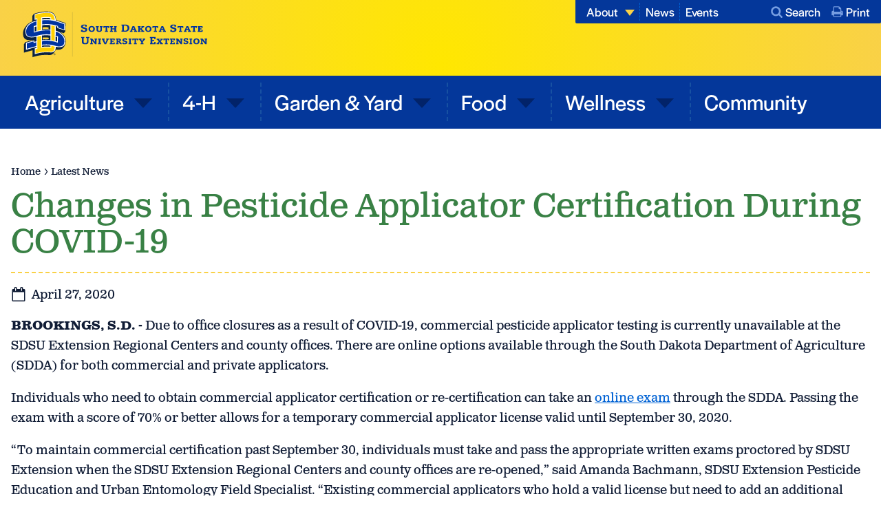

--- FILE ---
content_type: text/html; charset=UTF-8
request_url: https://extension.sdstate.edu/news/changes-pesticide-applicator-certification-during-covid-19
body_size: 9350
content:
<!DOCTYPE html>
<html lang="en" dir="ltr" prefix="og: https://ogp.me/ns#">
  <head>
    <meta charset="utf-8" />
<meta name="description" content="Due to office closures as a result of COVID-19, commercial pesticide applicator testing is currently unavailable at the SDSU Extension Regional Centers and county offices." />
<link rel="canonical" href="https://extension.sdstate.edu/news/changes-pesticide-applicator-certification-during-covid-19" />
<meta property="og:site_name" content="SDSU Extension" />
<meta property="og:type" content="News" />
<meta property="og:title" content="Changes in Pesticide Applicator Certification During COVID-19" />
<meta property="og:description" content="Due to office closures as a result of COVID-19, commercial pesticide applicator testing is currently unavailable at the SDSU Extension Regional Centers and county offices." />
<meta property="og:image" content="https://extension.sdstate.edu/sites/default/files/styles/facebook/public/2019-06/W-00288-00-garden-pesticide-herbicide-disposal.jpg?h=e9940d61&amp;itok=qmIRsA1g" />
<meta property="og:image:type" content="image/jpeg" />
<meta property="og:image:width" content="1200" />
<meta property="og:image:height" content="630" />
<meta property="og:updated_time" content="2020-04-27T16:33:26-0500" />
<meta name="twitter:card" content="summary_large_image" />
<meta name="twitter:description" content="Due to office closures as a result of COVID-19, commercial pesticide applicator testing is currently unavailable at the SDSU Extension Regional Centers and county offices." />
<meta name="twitter:image" content="https://extension.sdstate.edu/sites/default/files/styles/twitter/public/2019-06/W-00288-00-garden-pesticide-herbicide-disposal.jpg?h=e9940d61&amp;itok=ekIGlo2E" />
<meta name="google-site-verification" content="mNiqkJy0v_RhrtKUlyXLaRvrJDEkic4uDdgjiXh0ef0" />
<meta name="Generator" content="Drupal 11 (https://www.drupal.org)" />
<meta name="MobileOptimized" content="width" />
<meta name="HandheldFriendly" content="true" />
<meta name="viewport" content="width=device-width, initial-scale=1.0" />
<link rel="icon" href="/themes/custom/sdsu/favicon.ico" type="image/vnd.microsoft.icon" />

    <title>Changes in Pesticide Applicator Certification During COVID-19</title>
    <link rel="stylesheet" media="all" href="/sites/default/files/css/css_PoItMr_1svw4phihg-wxVdBK_ddV8NgAsX1hkkQ2Kus.css?delta=0&amp;language=en&amp;theme=sdsu&amp;include=eJx1zUEOhSAMRdENEbok85BGSIo0lGp09T_5Dhw5uYMzuUlwX5RgHBQD24AWozxcIfGV6Lt6kmqFc7BsTpv0BAnGGGtZoHWBz772psKT6cODXTa5PcOj8mn0b2w9u_APmZA4DQ" />
<link rel="stylesheet" media="all" href="/sites/default/files/css/css_9YdIXMQ7B9QlnztJ2ewxOfegA0ZOGWACGhB7lHaWSLI.css?delta=1&amp;language=en&amp;theme=sdsu&amp;include=eJx1zUEOhSAMRdENEbok85BGSIo0lGp09T_5Dhw5uYMzuUlwX5RgHBQD24AWozxcIfGV6Lt6kmqFc7BsTpv0BAnGGGtZoHWBz772psKT6cODXTa5PcOj8mn0b2w9u_APmZA4DQ" />
<link rel="stylesheet" media="all" href="//use.typekit.net/cpt2nze.css" />
<link rel="stylesheet" media="print" href="/sites/default/files/css/css_zUKPX_cOUG0ou5ouBQ9cLUmKWF6pHSRpVy71Mna-EmA.css?delta=3&amp;language=en&amp;theme=sdsu&amp;include=eJx1zUEOhSAMRdENEbok85BGSIo0lGp09T_5Dhw5uYMzuUlwX5RgHBQD24AWozxcIfGV6Lt6kmqFc7BsTpv0BAnGGGtZoHWBz772psKT6cODXTa5PcOj8mn0b2w9u_APmZA4DQ" />
<link rel="stylesheet" media="all" href="/sites/default/files/css/css_8m__QIPxqp4mTWXruoDjOWgDg5Sq0AyyfiHsCL08Y3I.css?delta=4&amp;language=en&amp;theme=sdsu&amp;include=eJx1zUEOhSAMRdENEbok85BGSIo0lGp09T_5Dhw5uYMzuUlwX5RgHBQD24AWozxcIfGV6Lt6kmqFc7BsTpv0BAnGGGtZoHWBz772psKT6cODXTa5PcOj8mn0b2w9u_APmZA4DQ" />

    <script type="application/json" data-drupal-selector="drupal-settings-json">{"path":{"baseUrl":"\/","pathPrefix":"","currentPath":"node\/12576","currentPathIsAdmin":false,"isFront":false,"currentLanguage":"en"},"pluralDelimiter":"\u0003","suppressDeprecationErrors":true,"ajaxPageState":{"libraries":"[base64]","theme":"sdsu","theme_token":null},"ajaxTrustedUrl":{"\/search":true},"gtag":{"tagId":"","consentMode":false,"otherIds":[],"events":[],"additionalConfigInfo":[]},"gtm":{"tagId":null,"settings":{"data_layer":"dataLayer","include_classes":false,"allowlist_classes":"","blocklist_classes":"","include_environment":false,"environment_id":"","environment_token":""},"tagIds":["GTM-TDVD6QRV"]},"blazy":{"loadInvisible":false,"offset":100,"saveViewportOffsetDelay":50,"loader":true,"unblazy":false,"visibleClass":false},"blazyIo":{"disconnect":false,"rootMargin":"0px","threshold":[0,0.25,0.5,0.75,1]},"search_api_autocomplete":{"acquia_search":{"auto_submit":true,"min_length":2}},"user":{"uid":0,"permissionsHash":"23978419a9a9065304b27a5fb5bd26657241c571391b4c002400cfc45aa796a2"}}</script>
<script src="/sites/default/files/js/js_NfhYdyJCrnin16-mRiNCe2nc59taenfRAbI5f-yKZsA.js?scope=header&amp;delta=0&amp;language=en&amp;theme=sdsu&amp;include=eJx1i9EOwiAMRX-IySeRjnVYU1ZCSxS_3jnxwSW-3Jxz0s4Mz-7n97pjfWRQZVIbzgLLwCLcV2L-apVMisMqrIPuOBeXRBJjMEg-7XP2C9zg8Ruz00Wbz0DblHFrJ51M0n78qVoq2eBmxGR9_CDUeA1QKEAziZILo6H_018fpGLr"></script>
<script src="/modules/contrib/google_tag/js/gtag.js?t8edeb"></script>
<script src="/modules/contrib/google_tag/js/gtm.js?t8edeb"></script>

  </head>
  <body>
    <a href="#main-content" class="visually-hidden focusable">
      Skip to main content
    </a>
    <noscript><iframe src="https://www.googletagmanager.com/ns.html?id=GTM-TDVD6QRV"
                  height="0" width="0" style="display:none;visibility:hidden"></iframe></noscript>

      <div class="dialog-off-canvas-main-canvas" data-off-canvas-main-canvas>
    



<div  class="layout-container">
            
<header class="header" id="header">
  <div class="header__content-wrapper">
    <section class="site-logo">
      
<a
   class="link"
    href="/"
>
            


<svg  class="site-logo__logo"

  
  
  >
      <use xlink:href="/themes/custom/sdsu/dist/icons.svg#logo"></use>
</svg>
        </a>
    </section>
  </div>

    

  
<nav class="main-nav" id="main-nav-wrapper">
  <a href="#" id="toggle-expand" class="toggle-expand" aria-expanded="false" aria-controls="main-nav">
  <span class="toggle-expand__open">
    


<svg  class="toggle-expand__icon"

  
  
  >
      <use xlink:href="/themes/custom/sdsu/dist/icons.svg#bars"></use>
</svg>
    <span class="toggle-expand__text">Menu</span>
  </span>
  <span class="toggle-expand__close">
    


<svg  class="toggle-expand__icon toggle-expand__icon--close"

  
  
  >
      <use xlink:href="/themes/custom/sdsu/dist/icons.svg#close"></use>
</svg>
    <span class="toggle-expand__text-close">Close</span>
  </span>
</a>

  <div  class="main-nav__menu" id="main-nav">
    
    
                          
        
<ul  class="main-menu">
                          
<li  class="main-menu__item main-menu__item--with-sub">
                      <span  class="expand-sub expand-sub--full expand-sub--0"></span>
        
<a
   class="main-menu__link main-menu__link--with-sub"
    href="/agriculture"
>
      Agriculture
  </a>
              
                                    
        
<ul  class="main-menu main-menu--sub main-menu--sub-1">
                          
<li  class="main-menu__item main-menu__item--sub main-menu__item--sub-1 main-menu__item--with-sub">
                      <span  class="expand-sub expand-sub--full expand-sub--1"></span>
        
<a
   class="main-menu__link main-menu__link--sub main-menu__link--sub-1 main-menu__link--with-sub"
    href="/agriculture/livestock"
>
      Livestock
  </a>
              
                          
        
<ul  class="main-menu main-menu--sub main-menu--sub-1 main-menu--sub-2">
                        
<li  class="main-menu__item main-menu__item--sub main-menu__item--sub-2">
              
<a
   class="main-menu__link main-menu__link--sub main-menu__link--sub-2"
    href="/agriculture/livestock/beef"
>
      Beef
  </a>
      </li>
                      
<li  class="main-menu__item main-menu__item--sub main-menu__item--sub-2">
              
<a
   class="main-menu__link main-menu__link--sub main-menu__link--sub-2"
    href="/agriculture/livestock/dairy"
>
      Dairy
  </a>
      </li>
                      
<li  class="main-menu__item main-menu__item--sub main-menu__item--sub-2">
              
<a
   class="main-menu__link main-menu__link--sub main-menu__link--sub-2"
    href="/agriculture/livestock/swine"
>
      Swine
  </a>
      </li>
                      
<li  class="main-menu__item main-menu__item--sub main-menu__item--sub-2">
              
<a
   class="main-menu__link main-menu__link--sub main-menu__link--sub-2"
    href="/agriculture/livestock/sheep-goats"
>
      Sheep &amp; Goats
  </a>
      </li>
                      
<li  class="main-menu__item main-menu__item--sub main-menu__item--sub-2">
              
<a
   class="main-menu__link main-menu__link--sub main-menu__link--sub-2"
    href="/agriculture/livestock/other-animals"
>
      Other Animals
  </a>
      </li>
                      
<li  class="main-menu__item main-menu__item--sub main-menu__item--sub-2">
              
<a
   class="main-menu__link main-menu__link--sub main-menu__link--sub-2"
    href="/agriculture/livestock/animal-health-care"
>
      Animal Health &amp; Care
  </a>
      </li>
                      
<li  class="main-menu__item main-menu__item--sub main-menu__item--sub-2">
              
<a
   class="main-menu__link main-menu__link--sub main-menu__link--sub-2"
    href="/agriculture/livestock/pasture"
>
      Pasture
  </a>
      </li>
                      
<li  class="main-menu__item main-menu__item--sub main-menu__item--sub-2">
              
<a
   class="main-menu__link main-menu__link--sub main-menu__link--sub-2"
    href="/agriculture/livestock/facilities"
>
      Facilities
  </a>
      </li>
              </ul>
  
      </li>
                        
<li  class="main-menu__item main-menu__item--sub main-menu__item--sub-1 main-menu__item--with-sub">
                      <span  class="expand-sub expand-sub--full expand-sub--1"></span>
        
<a
   class="main-menu__link main-menu__link--sub main-menu__link--sub-1 main-menu__link--with-sub"
    href="/agriculture/crops"
>
      Crops
  </a>
              
                          
        
<ul  class="main-menu main-menu--sub main-menu--sub-1 main-menu--sub-2">
                        
<li  class="main-menu__item main-menu__item--sub main-menu__item--sub-2">
              
<a
   class="main-menu__link main-menu__link--sub main-menu__link--sub-2"
    href="/agriculture/crops/corn"
>
      Corn
  </a>
      </li>
                      
<li  class="main-menu__item main-menu__item--sub main-menu__item--sub-2">
              
<a
   class="main-menu__link main-menu__link--sub main-menu__link--sub-2"
    href="/agriculture/crops/soybean"
>
      Soybean
  </a>
      </li>
                      
<li  class="main-menu__item main-menu__item--sub main-menu__item--sub-2">
              
<a
   class="main-menu__link main-menu__link--sub main-menu__link--sub-2"
    href="/agriculture/crops/wheat"
>
      Wheat
  </a>
      </li>
                      
<li  class="main-menu__item main-menu__item--sub main-menu__item--sub-2">
              
<a
   class="main-menu__link main-menu__link--sub main-menu__link--sub-2"
    href="/agriculture/crops/sunflower-oilseeds"
>
      Sunflower &amp; Oilseeds
  </a>
      </li>
                      
<li  class="main-menu__item main-menu__item--sub main-menu__item--sub-2">
              
<a
   class="main-menu__link main-menu__link--sub main-menu__link--sub-2"
    href="/agriculture/crops/forage"
>
      Forage
  </a>
      </li>
                      
<li  class="main-menu__item main-menu__item--sub main-menu__item--sub-2">
              
<a
   class="main-menu__link main-menu__link--sub main-menu__link--sub-2"
    href="/agriculture/crops/cover-crops"
>
      Cover Crops
  </a>
      </li>
                      
<li  class="main-menu__item main-menu__item--sub main-menu__item--sub-2">
              
<a
   class="main-menu__link main-menu__link--sub main-menu__link--sub-2"
    href="/agriculture/crops/other-crops"
>
      Other Crops
  </a>
      </li>
              </ul>
  
      </li>
                      
<li  class="main-menu__item main-menu__item--sub main-menu__item--sub-1">
              
<a
   class="main-menu__link main-menu__link--sub main-menu__link--sub-1"
    href="/agriculture/ag-business"
>
      Ag Business
  </a>
      </li>
                      
<li  class="main-menu__item main-menu__item--sub main-menu__item--sub-1">
              
<a
   class="main-menu__link main-menu__link--sub main-menu__link--sub-1"
    href="/agriculture/safety-training"
>
      Safety &amp; Training
  </a>
      </li>
                      
<li  class="main-menu__item main-menu__item--sub main-menu__item--sub-1">
              
<a
   class="main-menu__link main-menu__link--sub main-menu__link--sub-1"
    href="/agriculture/natural-resources-conservation"
>
      Natural Resources &amp; Conservation
  </a>
      </li>
                      
<li  class="main-menu__item main-menu__item--sub main-menu__item--sub-1">
              
<a
   class="main-menu__link main-menu__link--sub main-menu__link--sub-1"
    href="/agriculture/climate-and-weather"
>
      Climate and Weather
  </a>
      </li>
                      
<li  class="main-menu__item main-menu__item--sub main-menu__item--sub-1">
              
<a
   class="main-menu__link main-menu__link--sub main-menu__link--sub-1"
    href="/agriculture/every-acre-counts"
>
      Every Acre Counts
  </a>
      </li>
              </ul>
  
      </li>
                        
<li  class="main-menu__item main-menu__item--with-sub">
                      <span  class="expand-sub expand-sub--full expand-sub--0"></span>
        
<a
   class="main-menu__link main-menu__link--with-sub"
    href="/south-dakota-4-h"
>
      4-H
  </a>
              
                                    
        
<ul  class="main-menu main-menu--sub main-menu--sub-1">
                        
<li  class="main-menu__item main-menu__item--sub main-menu__item--sub-1">
              
<a
   class="main-menu__link main-menu__link--sub main-menu__link--sub-1"
    href="/south-dakota-4-h/4h-event-deadlines"
>
      4H Event Deadlines
  </a>
      </li>
                        
<li  class="main-menu__item main-menu__item--sub main-menu__item--sub-1 main-menu__item--with-sub">
                      <span  class="expand-sub expand-sub--full expand-sub--1"></span>
        
<a
   class="main-menu__link main-menu__link--sub main-menu__link--sub-1 main-menu__link--with-sub"
    href="/south-dakota-4-h/events-opportunities"
>
      Events &amp; Opportunities
  </a>
              
                          
        
<ul  class="main-menu main-menu--sub main-menu--sub-1 main-menu--sub-2">
                        
<li  class="main-menu__item main-menu__item--sub main-menu__item--sub-2">
              
<a
   class="main-menu__link main-menu__link--sub main-menu__link--sub-2"
    href="/south-dakota-4-h/events-opportunities/4-h-outdoor-education"
>
      Camps &amp; Outdoor Education
  </a>
      </li>
                      
<li  class="main-menu__item main-menu__item--sub main-menu__item--sub-2">
              
<a
   class="main-menu__link main-menu__link--sub main-menu__link--sub-2"
    href="/south-dakota-4-h/events-opportunities/competitions"
>
      Competitions
  </a>
      </li>
                      
<li  class="main-menu__item main-menu__item--sub main-menu__item--sub-2">
              
<a
   class="main-menu__link main-menu__link--sub main-menu__link--sub-2"
    href="/south-dakota-4-h/events-opportunities/conference-and-teens"
>
      Conferences and Teens
  </a>
      </li>
                      
<li  class="main-menu__item main-menu__item--sub main-menu__item--sub-2">
              
<a
   class="main-menu__link main-menu__link--sub main-menu__link--sub-2"
    href="/civic-education"
>
      Civic Education
  </a>
      </li>
              </ul>
  
      </li>
                        
<li  class="main-menu__item main-menu__item--sub main-menu__item--sub-1 main-menu__item--with-sub">
                      <span  class="expand-sub expand-sub--full expand-sub--1"></span>
        
<a
   class="main-menu__link main-menu__link--sub main-menu__link--sub-1 main-menu__link--with-sub"
    href="/south-dakota-4-h/learn-about-sdsu-extension-4-h"
>
      About 4-H
  </a>
              
                          
        
<ul  class="main-menu main-menu--sub main-menu--sub-1 main-menu--sub-2">
                        
<li  class="main-menu__item main-menu__item--sub main-menu__item--sub-2">
              
<a
   class="main-menu__link main-menu__link--sub main-menu__link--sub-2"
    href="/south-dakota-4-h/learn-about-sdsu-extension-4-h/4-h-policies-procedures"
>
      4-H Policies &amp; Procedures
  </a>
      </li>
              </ul>
  
      </li>
                      
<li  class="main-menu__item main-menu__item--sub main-menu__item--sub-1">
              
<a
   class="main-menu__link main-menu__link--sub main-menu__link--sub-1"
    href="/south-dakota-4-h/competitions-state-fair"
>
      Competitions &amp; State Fair
  </a>
      </li>
                      
<li  class="main-menu__item main-menu__item--sub main-menu__item--sub-1">
              
<a
   class="main-menu__link main-menu__link--sub main-menu__link--sub-1"
    href="/south-dakota-4-h/projects-resources"
>
      Projects &amp; Resources
  </a>
      </li>
                      
<li  class="main-menu__item main-menu__item--sub main-menu__item--sub-1">
              
<a
   class="main-menu__link main-menu__link--sub main-menu__link--sub-1"
    href="/south-dakota-4-h/youth-development"
>
      Youth Development
  </a>
      </li>
                      
<li  class="main-menu__item main-menu__item--sub main-menu__item--sub-1">
              
<a
   class="main-menu__link main-menu__link--sub main-menu__link--sub-1"
    href="/south-dakota-4-h/volunteers-supporters"
>
      Volunteers &amp; Supporters
  </a>
      </li>
              </ul>
  
      </li>
                        
<li  class="main-menu__item main-menu__item--with-sub">
                      <span  class="expand-sub expand-sub--full expand-sub--0"></span>
        
<a
   class="main-menu__link main-menu__link--with-sub"
    href="/garden-yard"
>
      Garden &amp; Yard
  </a>
              
                                    
        
<ul  class="main-menu main-menu--sub main-menu--sub-1">
                        
<li  class="main-menu__item main-menu__item--sub main-menu__item--sub-1">
              
<a
   class="main-menu__link main-menu__link--sub main-menu__link--sub-1"
    href="/garden-yard/fruit"
>
      Fruit
  </a>
      </li>
                      
<li  class="main-menu__item main-menu__item--sub main-menu__item--sub-1">
              
<a
   class="main-menu__link main-menu__link--sub main-menu__link--sub-1"
    href="/garden-yard/vegetables"
>
      Vegetables
  </a>
      </li>
                      
<li  class="main-menu__item main-menu__item--sub main-menu__item--sub-1">
              
<a
   class="main-menu__link main-menu__link--sub main-menu__link--sub-1"
    href="/garden-yard/flowers-ornamental"
>
      Flowers &amp; Ornamental
  </a>
      </li>
                      
<li  class="main-menu__item main-menu__item--sub main-menu__item--sub-1">
              
<a
   class="main-menu__link main-menu__link--sub main-menu__link--sub-1"
    href="/garden-yard/lawns"
>
      Lawns
  </a>
      </li>
                      
<li  class="main-menu__item main-menu__item--sub main-menu__item--sub-1">
              
<a
   class="main-menu__link main-menu__link--sub main-menu__link--sub-1"
    href="/garden-yard/trees-shrubs"
>
      Trees &amp; Shrubs
  </a>
      </li>
                      
<li  class="main-menu__item main-menu__item--sub main-menu__item--sub-1">
              
<a
   class="main-menu__link main-menu__link--sub main-menu__link--sub-1"
    href="/garden-yard/problems-and-solutions"
>
      Problems &amp; Solutions
  </a>
      </li>
                      
<li  class="main-menu__item main-menu__item--sub main-menu__item--sub-1">
              
<a
   class="main-menu__link main-menu__link--sub main-menu__link--sub-1"
    href="/garden-yard/master-gardener-volunteer-program"
>
      Master Gardeners
  </a>
      </li>
                      
<li  class="main-menu__item main-menu__item--sub main-menu__item--sub-1">
              
<a
   class="main-menu__link main-menu__link--sub main-menu__link--sub-1"
    href="/garden-yard/community-gardens"
>
      Community Gardens
  </a>
      </li>
              </ul>
  
      </li>
                        
<li  class="main-menu__item main-menu__item--with-sub">
                      <span  class="expand-sub expand-sub--full expand-sub--0"></span>
        
<a
   class="main-menu__link main-menu__link--with-sub"
    href="/food"
>
      Food
  </a>
              
                                    
        
<ul  class="main-menu main-menu--sub main-menu--sub-1">
                        
<li  class="main-menu__item main-menu__item--sub main-menu__item--sub-1">
              
<a
   class="main-menu__link main-menu__link--sub main-menu__link--sub-1"
    href="/food/local-foods"
>
      Local Foods
  </a>
      </li>
                      
<li  class="main-menu__item main-menu__item--sub main-menu__item--sub-1">
              
<a
   class="main-menu__link main-menu__link--sub main-menu__link--sub-1"
    href="/food/meat"
>
      Meat
  </a>
      </li>
                      
<li  class="main-menu__item main-menu__item--sub main-menu__item--sub-1">
              
<a
   class="main-menu__link main-menu__link--sub main-menu__link--sub-1"
    href="/food/nutrition"
>
      Nutrition
  </a>
      </li>
                      
<li  class="main-menu__item main-menu__item--sub main-menu__item--sub-1">
              
<a
   class="main-menu__link main-menu__link--sub main-menu__link--sub-1"
    href="/food/preservation"
>
      Preservation
  </a>
      </li>
                      
<li  class="main-menu__item main-menu__item--sub main-menu__item--sub-1">
              
<a
   class="main-menu__link main-menu__link--sub main-menu__link--sub-1"
    href="/food/safety"
>
      Safety
  </a>
      </li>
              </ul>
  
      </li>
                        
<li  class="main-menu__item main-menu__item--with-sub">
                      <span  class="expand-sub expand-sub--full expand-sub--0"></span>
        
<a
   class="main-menu__link main-menu__link--with-sub"
    href="/wellness"
>
      Wellness
  </a>
              
                                    
        
<ul  class="main-menu main-menu--sub main-menu--sub-1">
                        
<li  class="main-menu__item main-menu__item--sub main-menu__item--sub-1">
              
<a
   class="main-menu__link main-menu__link--sub main-menu__link--sub-1"
    href="/wellness/children"
>
      Children
  </a>
      </li>
                      
<li  class="main-menu__item main-menu__item--sub main-menu__item--sub-1">
              
<a
   class="main-menu__link main-menu__link--sub main-menu__link--sub-1"
    href="/wellness/chronic-disease"
>
      Chronic Disease
  </a>
      </li>
                      
<li  class="main-menu__item main-menu__item--sub main-menu__item--sub-1">
              
<a
   class="main-menu__link main-menu__link--sub main-menu__link--sub-1"
    href="/wellness/mental-health"
>
      Mental Health
  </a>
      </li>
                      
<li  class="main-menu__item main-menu__item--sub main-menu__item--sub-1">
              
<a
   class="main-menu__link main-menu__link--sub main-menu__link--sub-1"
    href="/wellness/older-adults"
>
      Older Adults
  </a>
      </li>
                      
<li  class="main-menu__item main-menu__item--sub main-menu__item--sub-1">
              
<a
   class="main-menu__link main-menu__link--sub main-menu__link--sub-1"
    href="/wellness/personal-finances"
>
      Personal Finances
  </a>
      </li>
                      
<li  class="main-menu__item main-menu__item--sub main-menu__item--sub-1">
              
<a
   class="main-menu__link main-menu__link--sub main-menu__link--sub-1"
    href="/wellness/physical-activity"
>
      Physical Activity
  </a>
      </li>
              </ul>
  
      </li>
                      
<li  class="main-menu__item">
              
<a
   class="main-menu__link"
    href="/community"
>
      Community
  </a>
      </li>
              </ul>
  

  </div>
</nav>






  <div class="utility-nav-wrapper">
  <nav class="utility-nav" id="utility-nav">
    <div class="utility-nav__menu" id="utility-nav-menu">
      
    
                          
        
<ul  class="utility-menu">
                            
<li  class="utility-menu__item utility-menu__item--with-sub">
                      <span  class="expand-sub expand-sub--0"></span>
        
<a
   class="utility-menu__link utility-menu__link--with-sub"
    href="/about"
>
      About
  </a>
              
                                    
        
<ul  class="utility-menu utility-menu--sub utility-menu--sub-1">
                          
<li  class="utility-menu__item utility-menu__item--sub utility-menu__item--sub-1">
              
<a
   class="utility-menu__link utility-menu__link--sub utility-menu__link--sub-1"
    href="/about/our-experts"
>
      Our Experts
  </a>
      </li>
                        
<li  class="utility-menu__item utility-menu__item--sub utility-menu__item--sub-1">
              
<a
   class="utility-menu__link utility-menu__link--sub utility-menu__link--sub-1"
    href="/about/volunteers"
>
      Volunteers
  </a>
      </li>
                        
<li  class="utility-menu__item utility-menu__item--sub utility-menu__item--sub-1">
              
<a
   class="utility-menu__link utility-menu__link--sub utility-menu__link--sub-1"
    href="/about/impact"
>
      Impact
  </a>
      </li>
                        
<li  class="utility-menu__item utility-menu__item--sub utility-menu__item--sub-1">
              
<a
   class="utility-menu__link utility-menu__link--sub utility-menu__link--sub-1"
    href="/about/newsletters"
>
      Newsletters
  </a>
      </li>
              </ul>
  
      </li>
                        
<li  class="utility-menu__item">
              
<a
   class="utility-menu__link"
    href="/news"
>
      News
  </a>
      </li>
                        
<li  class="utility-menu__item">
              
<a
   class="utility-menu__link"
    href="/events"
>
      Events
  </a>
      </li>
              </ul>
  

    </div>

    <section class="utility-nav__extra">
      <article class="utility-nav__extra__search" id="utility-nav-search">
        <a href="#" class="utility-nav__extra__link utility-nav__extra__link--search">
          


<svg  class="utility-nav__extra__link__icon"

  
  
  >
      <use xlink:href="/themes/custom/sdsu/dist/icons.svg#search"></use>
</svg>
          Search
        </a>

            <div class="utility-nav__extra__search__form">
      <form class="views-exposed-form" data-drupal-selector="views-exposed-form-acquia-search-page" action="/search" method="get" id="views-exposed-form-acquia-search-page" accept-charset="UTF-8">
  <div class="js-form-item form-item">
      <label for="edit-search" class="form-item__label form-item__label--white">Keywords</label>
        <input data-drupal-selector="edit-search" data-search-api-autocomplete-search="acquia_search" class="form-autocomplete form-text form-item__textfield" data-autocomplete-path="/search_api_autocomplete/acquia_search?display=page&amp;&amp;filter=search" type="text" id="edit-search" name="search" value="" size="30" maxlength="128" />

        </div>
<div data-drupal-selector="edit-actions" class="form-actions js-form-wrapper form-wrapper" id="edit-actions"><input data-drupal-selector="edit-submit-acquia-search" type="submit" id="edit-submit-acquia-search" value="Search" class="button js-form-submit form-submit form-item__submit" />
</div>


</form>

      <a href="/search" class="utility-nav__extra__search__form__link">Advanced Search</a>
    </div>
  
      </article>

      <a href="javascript:window.print()" class="utility-nav__extra__link utility-nav__extra__link--print">
        


<svg  class="utility-nav__extra__link__icon"

  
  
  >
      <use xlink:href="/themes/custom/sdsu/dist/icons.svg#print"></use>
</svg>
        Print
      </a>
    </section>
  </nav>

</div>




</header>

      
          

    
      <div class="content-top">
        <div data-drupal-messages-fallback class="hidden"></div>


    </div>
  
  <main role="main"  class="main">
    <a id="main-content" tabindex="-1"></a>
    
    <div  class="main-content">
            



  
  <nav class="breadcrumb" role="navigation" aria-labelledby="system-breadcrumb">
    <h2 class="visually-hidden">Breadcrumb</h2>
    <ol class="breadcrumb__list">
          <li class="breadcrumb__item">
                  <a class="breadcrumb__link" href="/">Home</a>
              </li>
          <li class="breadcrumb__item">
                  <a class="breadcrumb__link" href="/news">Latest News</a>
              </li>
        </ol>
  </nav>





  

  <div class="wrapper wrapper--no-mb">
    
<h1  class="h1 h1--page-title">
      <span>Changes in Pesticide Applicator Certification During COVID-19</span>

  </h1>
  </div>






  

<article  class="node">

  
    

    <footer class="node__submitted node__submitted--simple-date">
              


<svg  class="icon icon--inline"

  
  
  >
      <use xlink:href="/themes/custom/sdsu/dist/icons.svg#calendar"></use>
</svg>
        April 27, 2020
                </footer>

  <div>
    


                <div class="paragraph--text no-mb">
  

            <div class="text-long"><p><strong>BROOKINGS, S.D. - </strong>Due to office closures as a result of COVID-19, commercial pesticide applicator testing is currently unavailable at the SDSU Extension Regional Centers and county offices. There are online options available through the South Dakota Department of Agriculture (SDDA) for both commercial and private applicators.</p>

<p>Individuals who need to obtain commercial applicator certification or re-certification can take an <a href="https://apps.sd.gov/doa/cwt/default.aspx">online exam</a> through the SDDA. Passing the exam with a score of 70% or better allows for a temporary commercial applicator license valid until September 30, 2020.&nbsp;</p>

<p>“To maintain commercial certification past September 30, individuals must take and pass the appropriate written exams proctored by SDSU Extension when the SDSU Extension Regional Centers and county offices are re-opened,” said Amanda Bachmann, SDSU Extension Pesticide Education and Urban Entomology Field Specialist. “Existing commercial applicators who hold a valid license but need to add an additional category should contact the SDDA.”</p>

<p>Individuals requiring private applicator certification can take the <a href="https://apps.sd.gov/doa/pwt/">exam online</a>.&nbsp;</p>

<p>The <a href="https://www.nasda.org/foundation/pesticide-applicator-certification-and-training">National Pesticide Applicator Core Manual</a> is also available online.</p>

<p>For questions about the testing platform or license procedures, contact SDDA at 605.773.5425 or by <a href="mailto:sddaagronomy@state.sd.us">email</a>.</p></div>
      
</div>

        
  </div>

</article>

<div class="wrapper">
  



  <div><div class="recommended-content-view js-view-dom-id-c3f0d2b4dfff3f61279b8be4e7f88754387825a97967642f20bb9704be92ab95">
  
  
  

  
  
  

  
  <div class="js-view-dom-id-3dfb71afaf171733a6e48c55aa25bdd15a06a95e590434710bd2961b7293effe">
  
  
  

      <header>
      <h3 class="h3 h3--border">Related Content</h3>
    </header>
  
  
  

      <div class="views-row">






              


<div  class="card card--list card--">
    <div  class="card__image card__image--list">
          


            <div><div>
  
  


                <div data-b-token="b-7ed42284cb7" class="media media--blazy media--image media--responsive is-b-loading">  <img decoding="async" class="media__element b-lazy b-responsive" loading="lazy" data-src="/sites/default/files/styles/teaser_800x500/public/2026-01/S-0035-25-04-02-Agritourism-Good-Earth-Farm-1.JPG?h=528cb20a&amp;itok=RV3OHKya" srcset="" sizes="100vw" width="800" height="500" data-srcset="/sites/default/files/styles/teaser/public/2026-01/S-0035-25-04-02-Agritourism-Good-Earth-Farm-1.JPG?h=528cb20a&amp;itok=RqAa-rML 400w, /sites/default/files/styles/teaser_800x500/public/2026-01/S-0035-25-04-02-Agritourism-Good-Earth-Farm-1.JPG?h=528cb20a&amp;itok=RV3OHKya 800w, /sites/default/files/styles/teaser_1200x750/public/2026-01/S-0035-25-04-02-Agritourism-Good-Earth-Farm-1.JPG?h=528cb20a&amp;itok=nrKow5QN 1200w" src="data:image/svg+xml;charset=utf-8,%3Csvg%20xmlns%3D&#039;http%3A%2F%2Fwww.w3.org%2F2000%2Fsvg&#039;%20viewBox%3D&#039;0%200%20800%20500&#039;%2F%3E" alt="A large, wooden barn stands in the background, with tree branches in the foreground" />

  <noscript>
    <img src="/sites/default/files/styles/teaser_800x500/public/2026-01/S-0035-25-04-02-Agritourism-Good-Earth-Farm-1.JPG?h=528cb20a&amp;itok=RV3OHKya" alt="A large, wooden barn stands in the background, with tree branches in the foreground" />
  </noscript>
        </div>
  
      
</div>
</div>
      
              </div>
    <div  class="card__copy card__copy--list">
          
      
<h2  class="card__title card__title--list">
      
<a
   class="card__title-link card__title-link--list"
    href="/news/sdsu-extension-helps-agritourism-producers-promote-their-strengths"
>
      <span>SDSU Extension helps agritourism producers promote their strengths</span>

  </a>
  </h2>
      
    
        
    
    
    
    
          
<p  class="card__body card__body--list">
      January 09, 2026
  </p>
    
          
<p  class="card__body card__body--list">
      


            In 2019, Good Earth Farm owners Nancy and Jeff Kirstein had to make a decision. The barn on their Lennox-based property, originally constructed in 1897, needed attention. 
      
  </p>
    
              </div><!-- copy -->
</div>
</div>
    <div class="views-row">






              


<div  class="card card--list card--">
    <div  class="card__image card__image--list">
          


            <div><div>
  
  


                <div data-b-token="b-5487bfa3cc3" class="media media--blazy media--image media--responsive is-b-loading">  <img decoding="async" class="media__element b-lazy b-responsive" loading="lazy" data-src="/sites/default/files/styles/teaser_800x500/public/2024-09/mc-03536-01-annies-project-women-in_ag.jpg?h=c7d97968&amp;itok=3Z13wpPG" srcset="" sizes="100vw" width="800" height="500" data-srcset="/sites/default/files/styles/teaser/public/2024-09/mc-03536-01-annies-project-women-in_ag.jpg?h=c7d97968&amp;itok=n6G15OMQ 400w, /sites/default/files/styles/teaser_800x500/public/2024-09/mc-03536-01-annies-project-women-in_ag.jpg?h=c7d97968&amp;itok=3Z13wpPG 800w, /sites/default/files/styles/teaser_1200x750/public/2024-09/mc-03536-01-annies-project-women-in_ag.jpg?h=c7d97968&amp;itok=np43Rg4v 1200w" src="data:image/svg+xml;charset=utf-8,%3Csvg%20xmlns%3D&#039;http%3A%2F%2Fwww.w3.org%2F2000%2Fsvg&#039;%20viewBox%3D&#039;0%200%20800%20500&#039;%2F%3E" alt="Two women inspecting range plants" />

  <noscript>
    <img src="/sites/default/files/styles/teaser_800x500/public/2024-09/mc-03536-01-annies-project-women-in_ag.jpg?h=c7d97968&amp;itok=3Z13wpPG" alt="Two women inspecting range plants" />
  </noscript>
        </div>
  
      
</div>
</div>
      
              </div>
    <div  class="card__copy card__copy--list">
          
      
<h2  class="card__title card__title--list">
      
<a
   class="card__title-link card__title-link--list"
    href="/news/sdsu-extension-host-virtual-annies-project-event"
>
      <span>SDSU Extension to host virtual Annie’s Project event </span>

  </a>
  </h2>
      
    
        
    
    
    
    
          
<p  class="card__body card__body--list">
      November 21, 2025
  </p>
    
          
<p  class="card__body card__body--list">
      


            South Dakota State University Extension is inviting everyone to attend its virtual Annie’s Project workshops in January and February. 
      
  </p>
    
              </div><!-- copy -->
</div>
</div>
    <div class="views-row">






              


<div  class="card card--list card--">
    <div  class="card__image card__image--list">
          


            <div><div>
  
  


                <div data-b-token="b-a1d1a021db8" class="media media--blazy media--image media--responsive is-b-loading">  <img decoding="async" class="media__element b-lazy b-responsive" loading="lazy" data-src="/sites/default/files/styles/teaser_800x500/public/2024-12/MC-03648-01-QPR-Training-Mental-Health.png?h=d1cb525d&amp;itok=Y3DzQvhw" srcset="" sizes="100vw" width="800" height="500" data-srcset="/sites/default/files/styles/teaser/public/2024-12/MC-03648-01-QPR-Training-Mental-Health.png?h=d1cb525d&amp;itok=gK7Tplko 400w, /sites/default/files/styles/teaser_800x500/public/2024-12/MC-03648-01-QPR-Training-Mental-Health.png?h=d1cb525d&amp;itok=Y3DzQvhw 800w, /sites/default/files/styles/teaser_1200x750/public/2024-12/MC-03648-01-QPR-Training-Mental-Health.png?h=d1cb525d&amp;itok=5J3010v_ 1200w" src="data:image/svg+xml;charset=utf-8,%3Csvg%20xmlns%3D&#039;http%3A%2F%2Fwww.w3.org%2F2000%2Fsvg&#039;%20viewBox%3D&#039;0%200%20800%20500&#039;%2F%3E" alt="two people holding hands" />

  <noscript>
    <img src="/sites/default/files/styles/teaser_800x500/public/2024-12/MC-03648-01-QPR-Training-Mental-Health.png?h=d1cb525d&amp;itok=Y3DzQvhw" alt="two people holding hands" />
  </noscript>
        </div>
  
      
</div>
</div>
      
              </div>
    <div  class="card__copy card__copy--list">
          
      
<h2  class="card__title card__title--list">
      
<a
   class="card__title-link card__title-link--list"
    href="/news/sdsu-extension-offers-virtual-suicide-prevention-training-farm-families"
>
      <span>SDSU Extension offers virtual suicide prevention training for farm families</span>

  </a>
  </h2>
      
    
        
    
    
    
    
          
<p  class="card__body card__body--list">
      November 05, 2025
  </p>
    
          
<p  class="card__body card__body--list">
      


            South Dakota State University Extension is offering virtual suicide prevention training for farm families called Questions, Persuade, Refer (QPR). 
      
  </p>
    
              </div><!-- copy -->
</div>
</div>

  
  

  
  

  
  
</div>

  

  
  

  
  
</div>
</div>

</div>




  <div>
  
</div>



      </div>

  </main>

              


<footer  class="footer">
	<div  class="wrapper wrapper--footer">
		<div  class="footer__grid">
			<div  class="footer__grid-info footer__grid-info--large">
									<a href="http://sdstate.edu" target="_blank" rel="noopener">
						


<svg  class="footer__logo"

  
  
  >
      <use xlink:href="/themes/custom/sdsu/dist/icons.svg#footer-logo"></use>
</svg>
					</a>
					
<p  class="footer__sd-info footer__sd-info--small">
      South Dakota State University
  </p>
					
<p  class="footer__sd-info footer__sd-info--small">
      Brookings, SD 57007
  </p>
					
<p  class="footer__sd-info">
  							Questions? Call
							<a class="link" href="tel:1-605-688-4792 ">1.605.688.4792
							</a>
							or email
							<a class="link" href="mailto:sdsu.extension@sdstate.edu ">sdsu.extension@sdstate.edu</a>
						</p>
							</div>
			<div  class="footer__grid-info">
									
<h2  class="footer__heading">
      Follow Us
  </h2>
					
<a
   class="footer__social-link"
      target="_blank"
      rel="noopener"
    href="https://www.facebook.com/SDSUExtension/"
>
  							


<svg  class="footer__icon"

  
  
  >
      <use xlink:href="/themes/custom/sdsu/dist/icons.svg#facebook"></use>
</svg>
							<span>Facebook</span>
						</a>
					
<a
   class="footer__social-link footer__social-link--twitter"
      target="_blank"
      rel="noopener"
    href="https://twitter.com/SDSUExtension/"
>
  							


<svg  class="footer__icon"

  
  
  >
      <use xlink:href="/themes/custom/sdsu/dist/icons.svg#twitter-x"></use>
</svg>
							<span>Twitter</span>
						</a>
					
<a
   class="footer__social-link footer__social-link--youtube"
      target="_blank"
      rel="noopener"
    href="https://www.youtube.com/channel/UCj-FmcdznusII4O59us1BuQ"
>
  							


<svg  class="footer__icon"

  
  
  >
      <use xlink:href="/themes/custom/sdsu/dist/icons.svg#youtube"></use>
</svg>
							<span>YouTube</span>
						</a>
					
<a
   class="footer__social-link footer__social-link--instagram"
      target="_blank"
      rel="noopener"
    href="https://www.instagram.com/sdsuextension/"
>
  							


<svg  class="footer__icon"

  
  
  >
      <use xlink:href="/themes/custom/sdsu/dist/icons.svg#instagram"></use>
</svg>
							<span>Instagram</span>
						</a>
							</div>
			<div  class="footer__grid-info">
				    


  
<h2  id="block-signupforournewsletter" class="footer__heading">
      Sign Up for Our Newsletter
  </h2>

  

            <div class="text-long"><p>Receive the latest information from SDSU Extension</p>

<p><a class="button button--blue-sm" href="/about/sdsu-extension-newsletters">Subscribe</a></p></div>
      

  			</div>
			<div  class="footer__grid-info footer__grid-info--footer-menu">
				
<h2  class="footer__heading">
      More Links
  </h2>
				    <nav role="navigation" aria-labelledby="block-sdsu-footer-menu" id="block-sdsu-footer">
            
  <h2 class="visually-hidden" id="block-sdsu-footer-menu">Footer menu</h2>
  

        

    
                          
        
<ul  class="footer__menu">
                          
<li  class="footer__menu__item">
              
<a
   class="footer__menu__link"
    href="/civil-rights"
>
      Civil Rights
  </a>
      </li>
                        
<li  class="footer__menu__item">
              
<a
   class="footer__menu__link"
    href="https://climate.sdstate.edu/"
>
      Mesonet at SDState
  </a>
      </li>
                        
<li  class="footer__menu__item">
              
<a
   class="footer__menu__link"
    href="/legal"
>
      Legal
  </a>
      </li>
              </ul>
  


  </nav>

  			</div>
		</div>
		<!-- grid -->
		<div  class="footer__post">
			
<p  class="footer__post-copy">
      © 2026 South Dakota Board of Regents. South Dakota State University, South Dakota counties, and USDA cooperating. All rights reserved.
  </p>
			
<p  class="footer__post-copy">
      South Dakota State University adheres to AA/EEO guidelines in offering educational programs and services.
  </p>
		</div>
	</div>
	<!-- wrapper -->
</footer>

      </div>

  </div>

    
    <script src="/sites/default/files/js/js_NLUD6aoVcZe-oNS2fok9Rp7QwMpLutNSLv5e6olDw5M.js?scope=footer&amp;delta=0&amp;language=en&amp;theme=sdsu&amp;include=eJx1i9EOwiAMRX-IySeRjnVYU1ZCSxS_3jnxwSW-3Jxz0s4Mz-7n97pjfWRQZVIbzgLLwCLcV2L-apVMisMqrIPuOBeXRBJjMEg-7XP2C9zg8Ruz00Wbz0DblHFrJ51M0n78qVoq2eBmxGR9_CDUeA1QKEAziZILo6H_018fpGLr"></script>
<script src="/core/assets/vendor/jquery/jquery.min.js?v=4.0.0-rc.1"></script>
<script src="/sites/default/files/js/js_kabgt1chbbi71YUhTGgvljbOixdaY_YeLIPezzUlm-I.js?scope=footer&amp;delta=2&amp;language=en&amp;theme=sdsu&amp;include=eJx1i9EOwiAMRX-IySeRjnVYU1ZCSxS_3jnxwSW-3Jxz0s4Mz-7n97pjfWRQZVIbzgLLwCLcV2L-apVMisMqrIPuOBeXRBJjMEg-7XP2C9zg8Ruz00Wbz0DblHFrJ51M0n78qVoq2eBmxGR9_CDUeA1QKEAziZILo6H_018fpGLr"></script>
<script src="/themes/custom/sdsu/components/js/svgxuse.min.js?t8edeb" defer></script>
<script src="/sites/default/files/js/js_nh63kqOKiNZxbkRow7s3HJ2SeTtO54FSbMmUDH4fWIw.js?scope=footer&amp;delta=4&amp;language=en&amp;theme=sdsu&amp;include=eJx1i9EOwiAMRX-IySeRjnVYU1ZCSxS_3jnxwSW-3Jxz0s4Mz-7n97pjfWRQZVIbzgLLwCLcV2L-apVMisMqrIPuOBeXRBJjMEg-7XP2C9zg8Ruz00Wbz0DblHFrJ51M0n78qVoq2eBmxGR9_CDUeA1QKEAziZILo6H_018fpGLr"></script>

  </body>
</html>


--- FILE ---
content_type: text/css
request_url: https://extension.sdstate.edu/sites/default/files/css/css_zUKPX_cOUG0ou5ouBQ9cLUmKWF6pHSRpVy71Mna-EmA.css?delta=3&language=en&theme=sdsu&include=eJx1zUEOhSAMRdENEbok85BGSIo0lGp09T_5Dhw5uYMzuUlwX5RgHBQD24AWozxcIfGV6Lt6kmqFc7BsTpv0BAnGGGtZoHWBz772psKT6cODXTa5PcOj8mn0b2w9u_APmZA4DQ
body_size: 113
content:
/* @license GPL-2.0-or-later https://www.drupal.org/licensing/faq */
*{color:#000 !important;border-color:#000 !important}.main-nav,.main-sidebar,.content-top,.breadcrumb,.media-instagram,.media-video,.field--field_disqus{display:none}.header{background-image:none !important}.header__content-wrapper{padding-left:0 !important}.site-logo{margin:1rem 0 0;padding:0;box-shadow:none}.site-logo__logo{width:200px;height:100px}.field--field_attachments,.field--field_disqus,.footer,.paragraph--text,.shariff,.wrapper{max-width:100%;padding-left:0}.main-content--with-sidebar{margin:0;width:100%}body{font-size:.75rem !important}h1{font-size:2rem !important;line-height:1 !important}h2{font-size:1.75rem !important;line-height:1 !important}h3{font-size:1.5rem !important;line-height:1 !important}.cta__link{border:1px solid #000}.node__submitted{padding-left:0}.quote{border-top:1px solid #000;border-bottom:1px solid #000}.cta{border-top:1px solid #000;border-bottom:1px solid #000;padding:2rem 0}.quote__content{font-size:1.5rem}.hero--has-hero-image{height:auto;min-height:auto;padding:0;margin-bottom:2rem;position:static}.hero--has-hero-image img{display:none}.hero__content--has-hero-image{position:static;padding:0}.hero__content--has-hero-image::after{background:none}.card__copy{padding:0}.paragraph--text-with-image{padding-left:0}
